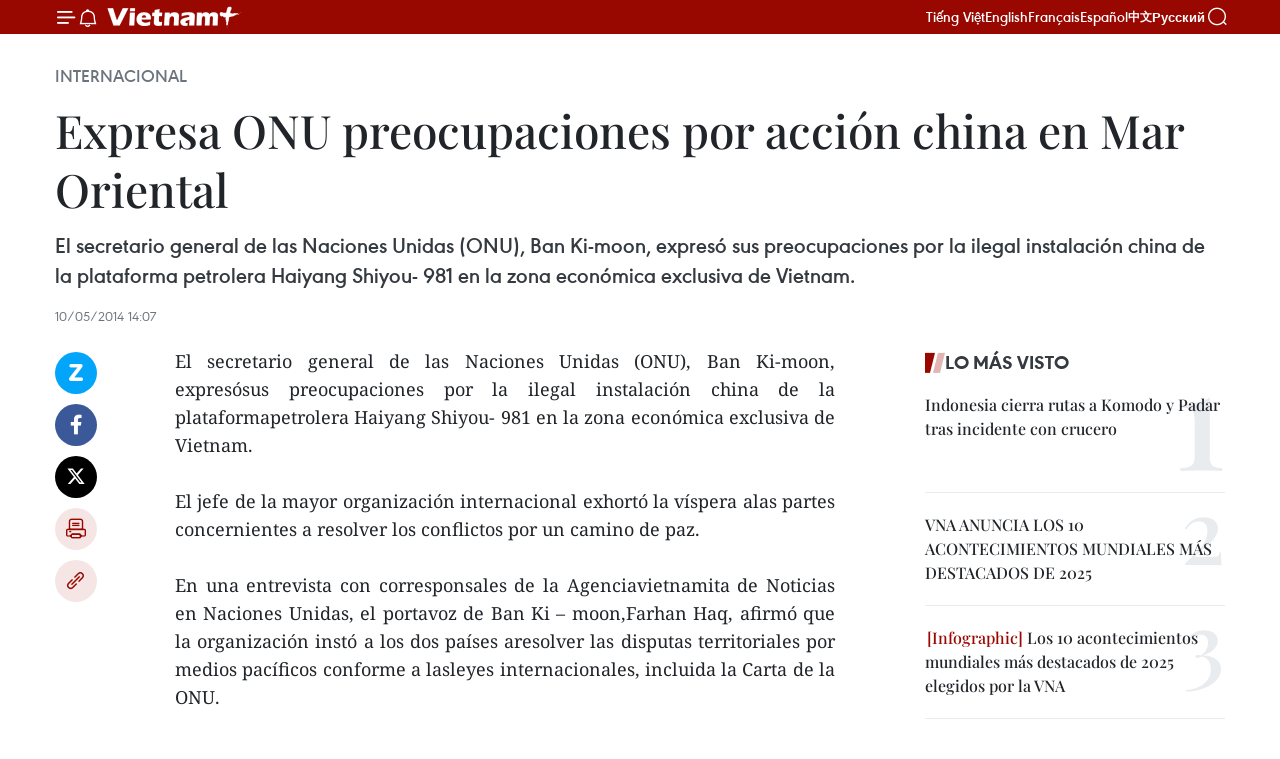

--- FILE ---
content_type: text/html;charset=utf-8
request_url: https://es.daihoidang.vn/widget/tin-tuc.html
body_size: 4276
content:
<!DOCTYPE html> <html lang="vi"> <head> <title>Đại hội đại biểu toàn quốc lần thứ XIV của Đảng</title> <meta charset="utf-8"/> <meta http-equiv="X-UA-Compatible" content="IE=edge"/> <meta name="description" content="Đại hội đại biểu toàn quốc lần thứ XIV của Đảng"/> <meta name="description" content="Chuyên trang thông tin Đại hội Đảng XIV - Thông tấn xã Việt Nam: cập nhật văn kiện, tin tức, nhân sự, nghị quyết và kết quả Đại hội đại biểu toàn quốc lần thứ 14."> <meta name="keywords" content="Chuyên trang thông tin Đại hội Đảng XIV - Thông tấn xã Việt Nam: cập nhật văn kiện, tin tức, nhân sự, nghị quyết và kết quả Đại hội đại biểu toàn quốc lần thứ 14"> <meta name="viewport" content="width=device-width, initial-scale=1"/> <link rel="shortcut icon" href="https://cdnmedia.daihoidang.vn/assets/web/styles/img/favicon.ico"/> <link rel="stylesheet" type="text/css" href="https://cdnmedia.daihoidang.vn/assets/web/styles/css/embed-box-1.0.1.css"/> <script async defer src="https://www.googletagmanager.com/gtag/js?id=G-DNRHDD47WM"></script> <script type="text/javascript"> window.dataLayer = window.dataLayer || []; function gtag() {dataLayer.push(arguments);} gtag('js', new Date()); gtag('config', 'G-DNRHDD47WM', {cookie_flags: 'secure;samesite=none'}); </script> </head> <body> <div class="embed-news"> <h2 class="box-heading"> <a href="https://es.daihoidang.vn" class="title" target="_blank" title="XIV Congreso Nacional">XIV Congreso Nacional</a> </h2> <div class="box-content"> <article class="story"> <figure class="story__thumb "> <a class="cms-link" href="https://es.daihoidang.vn/xiv-congreso-del-partido-vision-estrategica-y-voluntad-nacional-para-la-nueva-era-post3894.html" title="XIV Congreso del Partido: visión estratégica y voluntad nacional para la nueva era" target="_blank"> <img src="https://es-cdnmedia.daihoidang.vn/images/[base64]/vna-potal-dai-hoi-xiv-cua-dang-dai-bieu-lam-viec-tai-doan-8541286.jpg.webp" srcset="https://es-cdnmedia.daihoidang.vn/images/[base64]/vna-potal-dai-hoi-xiv-cua-dang-dai-bieu-lam-viec-tai-doan-8541286.jpg.webp 1x, https://es-cdnmedia.daihoidang.vn/images/[base64]/vna-potal-dai-hoi-xiv-cua-dang-dai-bieu-lam-viec-tai-doan-8541286.jpg.webp 2x" alt="Los delegados debaten los proyectos de documentos presentados al XIV Congreso Nacional del Partido (Foto: VNA)"> </a> </figure> <h2 class="story__heading" data-tracking="3894"> <a class="cms-link" href="https://es.daihoidang.vn/xiv-congreso-del-partido-vision-estrategica-y-voluntad-nacional-para-la-nueva-era-post3894.html" title="XIV Congreso del Partido: visión estratégica y voluntad nacional para la nueva era" target="_blank"> XIV Congreso del Partido: visión estratégica y voluntad nacional para la nueva era </a> </h2> </article> <article class="story"> <figure class="story__thumb "> <a class="cms-link" href="https://es.daihoidang.vn/primer-ministro-destaca-el-papel-de-la-prensa-en-la-cobertura-del-xiv-congreso-del-partido-post3893.html" title="Primer ministro destaca el papel de la prensa en la cobertura del XIV Congreso del Partido" target="_blank"> <img src="https://es-cdnmedia.daihoidang.vn/images/[base64]/vna-potal-thu-tuong-tham-trung-tam-bao-chi-dai-hoi-xiv-cua-dang-8541669.jpg.webp" srcset="https://es-cdnmedia.daihoidang.vn/images/[base64]/vna-potal-thu-tuong-tham-trung-tam-bao-chi-dai-hoi-xiv-cua-dang-8541669.jpg.webp 1x, https://es-cdnmedia.daihoidang.vn/images/[base64]/vna-potal-thu-tuong-tham-trung-tam-bao-chi-dai-hoi-xiv-cua-dang-8541669.jpg.webp 2x" alt="El primer ministro Pham Minh Chinh visita el Centro de Prensa del XIV Congreso Nacional del Partido Comunista de Vietnam. (Foto: VNA)"> </a> </figure> <h2 class="story__heading" data-tracking="3893"> <a class="cms-link" href="https://es.daihoidang.vn/primer-ministro-destaca-el-papel-de-la-prensa-en-la-cobertura-del-xiv-congreso-del-partido-post3893.html" title="Primer ministro destaca el papel de la prensa en la cobertura del XIV Congreso del Partido" target="_blank"> Primer ministro destaca el papel de la prensa en la cobertura del XIV Congreso del Partido </a> </h2> </article> <article class="story"> <figure class="story__thumb "> <a class="cms-link" href="https://es.daihoidang.vn/resolucion-57-una-vision-estrategica-para-posicionar-a-vietnam-a-la-vanguardia-de-la-tecnologia-cuantica-post3891.html" title="Resolución 57: Una visión estratégica para posicionar a Vietnam a la vanguardia de la tecnología cuántica" target="_blank"> <img src="https://es-cdnmedia.daihoidang.vn/images/d1be815e700fdc01f5f5e1f3565c0c55262d1b9f00dc36bfbd9d9211fc6c6559eb8ac72ea4e92409db704f6e9af24ce41bbb0c1baef76687bc5fc9f307712bee/thi-nghiem-200126-1.jpg.webp" srcset="https://es-cdnmedia.daihoidang.vn/images/d1be815e700fdc01f5f5e1f3565c0c55262d1b9f00dc36bfbd9d9211fc6c6559eb8ac72ea4e92409db704f6e9af24ce41bbb0c1baef76687bc5fc9f307712bee/thi-nghiem-200126-1.jpg.webp 1x, https://es-cdnmedia.daihoidang.vn/images/23677b3a3a3a3e078cced62cdac24e4d262d1b9f00dc36bfbd9d9211fc6c6559eb8ac72ea4e92409db704f6e9af24ce41bbb0c1baef76687bc5fc9f307712bee/thi-nghiem-200126-1.jpg.webp 2x" alt="Tran Dang Bao An con un colega del Laboratorio Nacional de Física del Reino Unido (NPL). Foto: VNA"> </a> </figure> <h2 class="story__heading" data-tracking="3891"> <a class="cms-link" href="https://es.daihoidang.vn/resolucion-57-una-vision-estrategica-para-posicionar-a-vietnam-a-la-vanguardia-de-la-tecnologia-cuantica-post3891.html" title="Resolución 57: Una visión estratégica para posicionar a Vietnam a la vanguardia de la tecnología cuántica" target="_blank"> Resolución 57: Una visión estratégica para posicionar a Vietnam a la vanguardia de la tecnología cuántica </a> </h2> </article> <article class="story"> <figure class="story__thumb "> <a class="cms-link" href="https://es.daihoidang.vn/xiv-congreso-nacional-del-partido-genera-confianza-y-grandes-expectativas-post3890.html" title="XIV Congreso Nacional del Partido genera confianza y grandes expectativas" target="_blank"> <img src="https://es-cdnmedia.daihoidang.vn/images/e593df82199e72e1ac0686f1af9d92a552f7b095e9edcee5c176e0d7e46db20382042437c465383955d934ce92b290fe/vietkieu.jpg.webp" srcset="https://es-cdnmedia.daihoidang.vn/images/e593df82199e72e1ac0686f1af9d92a552f7b095e9edcee5c176e0d7e46db20382042437c465383955d934ce92b290fe/vietkieu.jpg.webp 1x, https://es-cdnmedia.daihoidang.vn/images/e283576ad7a68ca60e0691abd714e13a52f7b095e9edcee5c176e0d7e46db20382042437c465383955d934ce92b290fe/vietkieu.jpg.webp 2x" alt="El periodista vietnamita-alemán Nguyen Huy Thang, editor jefe del periódico Viet Duc y de la televisión Viet Duc (VDTV), es una figura respetada en la comunidad vietnamita de Berlín. (Foto: Vietnam+)"> </a> </figure> <h2 class="story__heading" data-tracking="3890"> <a class="cms-link" href="https://es.daihoidang.vn/xiv-congreso-nacional-del-partido-genera-confianza-y-grandes-expectativas-post3890.html" title="XIV Congreso Nacional del Partido genera confianza y grandes expectativas" target="_blank"> XIV Congreso Nacional del Partido genera confianza y grandes expectativas </a> </h2> </article> <article class="story"> <figure class="story__thumb "> <a class="cms-link" href="https://es.daihoidang.vn/potencian-el-rol-de-los-vietnamitas-en-el-extranjero-como-motor-del-desarrollo-sostenible-post3889.html" title="Potencian el rol de los vietnamitas en el extranjero como motor del desarrollo sostenible" target="_blank"> <img src="https://es-cdnmedia.daihoidang.vn/images/d1be815e700fdc01f5f5e1f3565c0c5599d6d8d69aef4855442157f89d0b6bc0ad076e659dc7d818fb39fff3b2b253b45e0932ff5be8e0074ed3e95f8854af48/tran-hai-linh-190126.jpg.webp" srcset="https://es-cdnmedia.daihoidang.vn/images/d1be815e700fdc01f5f5e1f3565c0c5599d6d8d69aef4855442157f89d0b6bc0ad076e659dc7d818fb39fff3b2b253b45e0932ff5be8e0074ed3e95f8854af48/tran-hai-linh-190126.jpg.webp 1x, https://es-cdnmedia.daihoidang.vn/images/23677b3a3a3a3e078cced62cdac24e4d99d6d8d69aef4855442157f89d0b6bc0ad076e659dc7d818fb39fff3b2b253b45e0932ff5be8e0074ed3e95f8854af48/tran-hai-linh-190126.jpg.webp 2x" alt="Tran Hai Linh (derecha), miembro del Comité Central del Frente de la Patria de Vietnam y presidente de la Asociación de Empresarios e Inversionistas Vietnam-Corea del Sur (Fuente: VNA)"> </a> </figure> <h2 class="story__heading" data-tracking="3889"> <a class="cms-link" href="https://es.daihoidang.vn/potencian-el-rol-de-los-vietnamitas-en-el-extranjero-como-motor-del-desarrollo-sostenible-post3889.html" title="Potencian el rol de los vietnamitas en el extranjero como motor del desarrollo sostenible" target="_blank"> Potencian el rol de los vietnamitas en el extranjero como motor del desarrollo sostenible </a> </h2> </article> <article class="story"> <figure class="story__thumb "> <a class="cms-link" href="https://es.daihoidang.vn/xiv-congreso-nacional-del-pcv-promueve-cohesion-de-vietnamitas-en-el-exterior-post3888.html" title="XIV Congreso Nacional del PCV promueve cohesión de vietnamitas en el exterior" target="_blank"> <img src="https://es-cdnmedia.daihoidang.vn/images/d1be815e700fdc01f5f5e1f3565c0c553a3236658c97c911038505fb7ecac84b60f24166954722c124f4a51849928f2ea5f66a117012a014d3755838bcad9333/phap-200126-2.jpg.webp" srcset="https://es-cdnmedia.daihoidang.vn/images/d1be815e700fdc01f5f5e1f3565c0c553a3236658c97c911038505fb7ecac84b60f24166954722c124f4a51849928f2ea5f66a117012a014d3755838bcad9333/phap-200126-2.jpg.webp 1x, https://es-cdnmedia.daihoidang.vn/images/23677b3a3a3a3e078cced62cdac24e4d3a3236658c97c911038505fb7ecac84b60f24166954722c124f4a51849928f2ea5f66a117012a014d3755838bcad9333/phap-200126-2.jpg.webp 2x" alt="Nguyen Hai Nam (extrema derecha) asiste al segundo Congreso de la Unión de Asociaciones Vietnamitas en Europa. (Foto: VNA)"> </a> </figure> <h2 class="story__heading" data-tracking="3888"> <a class="cms-link" href="https://es.daihoidang.vn/xiv-congreso-nacional-del-pcv-promueve-cohesion-de-vietnamitas-en-el-exterior-post3888.html" title="XIV Congreso Nacional del PCV promueve cohesión de vietnamitas en el exterior" target="_blank"> XIV Congreso Nacional del PCV promueve cohesión de vietnamitas en el exterior </a> </h2> </article> <article class="story"> <figure class="story__thumb "> <a class="cms-link" href="https://es.daihoidang.vn/periodico-mexicano-resalta-significado-del-xiv-congreso-del-pcv-post3887.html" title="Periódico mexicano resalta significado del XIV Congreso del PCV" target="_blank"> <img src="https://es-cdnmedia.daihoidang.vn/images/d1be815e700fdc01f5f5e1f3565c0c55ee653cb3d5bde5784142b04f43ea7473fe77334f2cb8955d24c148a872d2abefa5f66a117012a014d3755838bcad9333/pedro-gellert.jpg.webp" srcset="https://es-cdnmedia.daihoidang.vn/images/d1be815e700fdc01f5f5e1f3565c0c55ee653cb3d5bde5784142b04f43ea7473fe77334f2cb8955d24c148a872d2abefa5f66a117012a014d3755838bcad9333/pedro-gellert.jpg.webp 1x, https://es-cdnmedia.daihoidang.vn/images/23677b3a3a3a3e078cced62cdac24e4dee653cb3d5bde5784142b04f43ea7473fe77334f2cb8955d24c148a872d2abefa5f66a117012a014d3755838bcad9333/pedro-gellert.jpg.webp 2x" alt="El autor Pedro Gellert (Fuente: VNA)"> </a> </figure> <h2 class="story__heading" data-tracking="3887"> <a class="cms-link" href="https://es.daihoidang.vn/periodico-mexicano-resalta-significado-del-xiv-congreso-del-pcv-post3887.html" title="Periódico mexicano resalta significado del XIV Congreso del PCV" target="_blank"> Periódico mexicano resalta significado del XIV Congreso del PCV </a> </h2> </article> <article class="story"> <figure class="story__thumb "> <a class="cms-link" href="https://es.daihoidang.vn/pcv-desempena-un-papel-clave-en-la-consolidacion-de-la-paz-segun-funcionario-japones-post3886.html" title="PCV desempeña un papel clave en la consolidación de la paz, según funcionario japonés" target="_blank"> <img src="https://es-cdnmedia.daihoidang.vn/images/e593df82199e72e1ac0686f1af9d92a5335efcba51e7a8ce703b76b0a83668d14fdf43ee0fe379561b979021049eb6013bae3cc487cd40ceac863a6cd3003640a5f66a117012a014d3755838bcad9333/yamaguchi-tsuyoshi-20012026-01.jpg.webp" srcset="https://es-cdnmedia.daihoidang.vn/images/e593df82199e72e1ac0686f1af9d92a5335efcba51e7a8ce703b76b0a83668d14fdf43ee0fe379561b979021049eb6013bae3cc487cd40ceac863a6cd3003640a5f66a117012a014d3755838bcad9333/yamaguchi-tsuyoshi-20012026-01.jpg.webp 1x, https://es-cdnmedia.daihoidang.vn/images/e283576ad7a68ca60e0691abd714e13a335efcba51e7a8ce703b76b0a83668d14fdf43ee0fe379561b979021049eb6013bae3cc487cd40ceac863a6cd3003640a5f66a117012a014d3755838bcad9333/yamaguchi-tsuyoshi-20012026-01.jpg.webp 2x" alt="Yamaguchi Tsuyoshi, director general de la Oficina Internacional del Partido Liberal Democrático (PLD) de Japón. (Fuente: VNA)"> </a> </figure> <h2 class="story__heading" data-tracking="3886"> <a class="cms-link" href="https://es.daihoidang.vn/pcv-desempena-un-papel-clave-en-la-consolidacion-de-la-paz-segun-funcionario-japones-post3886.html" title="PCV desempeña un papel clave en la consolidación de la paz, según funcionario japonés" target="_blank"> PCV desempeña un papel clave en la consolidación de la paz, según funcionario japonés </a> </h2> </article> <article class="story"> <figure class="story__thumb "> <a class="cms-link" href="https://es.daihoidang.vn/xiv-congreso-nacional-del-partido-proyecta-imagen-de-un-vietnam-acogedor-y-en-desarrollo-post3881.html" title="XIV Congreso Nacional del Partido proyecta imagen de un Vietnam acogedor y en desarrollo" target="_blank"> <img src="https://es-cdnmedia.daihoidang.vn/images/d1be815e700fdc01f5f5e1f3565c0c5577e346ca497083049f3fe5f870f1dacbe210da0ccb5d7c95ea552d7a0abc7147e138a49ff7814f114c92d3e3941079f7/untitled-549.jpg.webp" srcset="https://es-cdnmedia.daihoidang.vn/images/d1be815e700fdc01f5f5e1f3565c0c5577e346ca497083049f3fe5f870f1dacbe210da0ccb5d7c95ea552d7a0abc7147e138a49ff7814f114c92d3e3941079f7/untitled-549.jpg.webp 1x, https://es-cdnmedia.daihoidang.vn/images/23677b3a3a3a3e078cced62cdac24e4d77e346ca497083049f3fe5f870f1dacbe210da0ccb5d7c95ea552d7a0abc7147e138a49ff7814f114c92d3e3941079f7/untitled-549.jpg.webp 2x" alt="La viceministra de Relaciones Exteriores, Le Thi Thu Hang (Fuente: VNA)"> </a> </figure> <h2 class="story__heading" data-tracking="3881"> <a class="cms-link" href="https://es.daihoidang.vn/xiv-congreso-nacional-del-partido-proyecta-imagen-de-un-vietnam-acogedor-y-en-desarrollo-post3881.html" title="XIV Congreso Nacional del Partido proyecta imagen de un Vietnam acogedor y en desarrollo" target="_blank"> XIV Congreso Nacional del Partido proyecta imagen de un Vietnam acogedor y en desarrollo </a> </h2> </article> <article class="story"> <figure class="story__thumb "> <a class="cms-link" href="https://es.daihoidang.vn/xiv-congreso-del-partido-oportunidad-de-presentar-con-confianza-balance-de-desarrollo-de-vietnam-post3882.html" title="XIV Congreso del Partido: oportunidad de presentar con confianza balance de desarrollo de Vietnam" target="_blank"> <img src="https://es-cdnmedia.daihoidang.vn/images/d1be815e700fdc01f5f5e1f3565c0c5577e346ca497083049f3fe5f870f1dacb894713aa1f72ee5b834d00a662d524b4a5f66a117012a014d3755838bcad9333/untitled-2429.jpg.webp" srcset="https://es-cdnmedia.daihoidang.vn/images/d1be815e700fdc01f5f5e1f3565c0c5577e346ca497083049f3fe5f870f1dacb894713aa1f72ee5b834d00a662d524b4a5f66a117012a014d3755838bcad9333/untitled-2429.jpg.webp 1x, https://es-cdnmedia.daihoidang.vn/images/23677b3a3a3a3e078cced62cdac24e4d77e346ca497083049f3fe5f870f1dacb894713aa1f72ee5b834d00a662d524b4a5f66a117012a014d3755838bcad9333/untitled-2429.jpg.webp 2x" alt="Mikhail Kostrikov, editor jefe adjunto del periódico Pravda y miembro del Comité Central del Partido Comunista de la Federación de Rusia. (Fuente: VNA)"> </a> </figure> <h2 class="story__heading" data-tracking="3882"> <a class="cms-link" href="https://es.daihoidang.vn/xiv-congreso-del-partido-oportunidad-de-presentar-con-confianza-balance-de-desarrollo-de-vietnam-post3882.html" title="XIV Congreso del Partido: oportunidad de presentar con confianza balance de desarrollo de Vietnam" target="_blank"> XIV Congreso del Partido: oportunidad de presentar con confianza balance de desarrollo de Vietnam </a> </h2> </article> <article class="story"> <figure class="story__thumb "> <a class="cms-link" href="https://es.daihoidang.vn/xiv-congreso-nacional-del-pcv-refleja-la-capacidad-de-renovacion-del-pcv-califica-experto-indio-post3883.html" title="XIV Congreso Nacional del PCV refleja la capacidad de renovación del PCV, califica experto indio" target="_blank"> <img src="https://es-cdnmedia.daihoidang.vn/images/d1be815e700fdc01f5f5e1f3565c0c55a02121aa2840fb5d70c4aac70acd5d6a0c8fbf6fd1e77da79eb777a64ee1fb9df85c7e7a27103f628196f089b3a26ef3/pradhan-20126-20.jpg.webp" srcset="https://es-cdnmedia.daihoidang.vn/images/d1be815e700fdc01f5f5e1f3565c0c55a02121aa2840fb5d70c4aac70acd5d6a0c8fbf6fd1e77da79eb777a64ee1fb9df85c7e7a27103f628196f089b3a26ef3/pradhan-20126-20.jpg.webp 1x, https://es-cdnmedia.daihoidang.vn/images/23677b3a3a3a3e078cced62cdac24e4da02121aa2840fb5d70c4aac70acd5d6a0c8fbf6fd1e77da79eb777a64ee1fb9df85c7e7a27103f628196f089b3a26ef3/pradhan-20126-20.jpg.webp 2x" alt="El ex asesor adjunto de Seguridad Nacional de la India, S.D. Pradhan (Fuente: VNA)"> </a> </figure> <h2 class="story__heading" data-tracking="3883"> <a class="cms-link" href="https://es.daihoidang.vn/xiv-congreso-nacional-del-pcv-refleja-la-capacidad-de-renovacion-del-pcv-califica-experto-indio-post3883.html" title="XIV Congreso Nacional del PCV refleja la capacidad de renovación del PCV, califica experto indio" target="_blank"> XIV Congreso Nacional del PCV refleja la capacidad de renovación del PCV, califica experto indio </a> </h2> </article> <article class="story"> <figure class="story__thumb "> <a class="cms-link" href="https://es.daihoidang.vn/comunidad-internacional-felicita-al-partido-comunista-de-vietnam-por-su-xiv-congreso-post3885.html" title="Comunidad internacional felicita al Partido Comunista de Vietnam por su XIV Congreso" target="_blank"> <img src="https://es-cdnmedia.daihoidang.vn/images/fad02056673da1c0bc52d516a5afd43f370a10d5507f02755440985d366fce15b03df6160da71159388424b10a36ca48d3b9b8c86b441cf47c75a9239347f55c/dai-hoi-xiv-cua-dang.jpg.webp" srcset="https://es-cdnmedia.daihoidang.vn/images/fad02056673da1c0bc52d516a5afd43f370a10d5507f02755440985d366fce15b03df6160da71159388424b10a36ca48d3b9b8c86b441cf47c75a9239347f55c/dai-hoi-xiv-cua-dang.jpg.webp 1x, https://es-cdnmedia.daihoidang.vn/images/f8d32d2b7c5fa1690c9d3aaf59088570370a10d5507f02755440985d366fce15b03df6160da71159388424b10a36ca48d3b9b8c86b441cf47c75a9239347f55c/dai-hoi-xiv-cua-dang.jpg.webp 2x" alt="Panorama de la inauguración del XIV Congreso Nacional del Partido Comunista de Vietnam. (Fuente: VNA)"> </a> </figure> <h2 class="story__heading" data-tracking="3885"> <a class="cms-link" href="https://es.daihoidang.vn/comunidad-internacional-felicita-al-partido-comunista-de-vietnam-por-su-xiv-congreso-post3885.html" title="Comunidad internacional felicita al Partido Comunista de Vietnam por su XIV Congreso" target="_blank"> Comunidad internacional felicita al Partido Comunista de Vietnam por su XIV Congreso </a> </h2> </article> </div> </div> </body> </html>